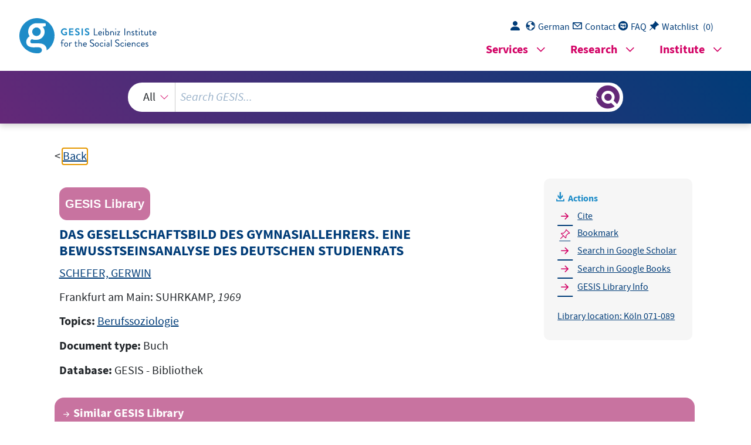

--- FILE ---
content_type: text/html; charset=UTF-8
request_url: https://search.gesis.org/services/get_stella_recommendation.php?doc_id=gesis-bib-99689&click_path=gesis-bib-99689&hostType=prod
body_size: 2087
content:
{"hits":{"total":{"value":10,"relation":"eq"},"hits":[{"_index":"gesis-21-01-2026-02-01-19","_id":"gesis-bib-99832","_version":1,"_seq_no":17543,"_primary_term":1,"found":true,"_source":{"coreAuthor":["LESCH, MANFRED"],"coredoctypelitadd":["Monographie"],"coreLanguage":["Deutsch (DE)"],"corePublisher":"Duncker u. Humblot","database":"GESIS - Bibliothek","data_source":"GESIS-BIB","date":"1970","date_recency":"1970","document_type":"Buch","fulltext":0,"gesis_own":1,"library_location":["K\u00f6ln 071-180"],"person":["LESCH, MANFRED"],"person_sort":"LESCH","publisher":"GESIS","source":"Berlin: Duncker u. Humblot, 1970","subtype":"book","title":"DIE ROLLE DER OFFIZIERE IN DER DEUTSCHEN WIRTSCHAFT NACH DEM ENDE DES ZWEITEN WELTKRIEGES","topic":["Berufssoziologie"],"type":"gesis_bib","id":"gesis-bib-99832","index_source":"GESIS-BIB"},"system_type":"EXP","doc_rank":1,"rid":14867637},{"_index":"gesis-21-01-2026-02-01-19","_id":"gesis-bib-78400","_version":1,"_seq_no":14076,"_primary_term":1,"found":true,"_source":{"coreAuthor":["Bolder, Axel"],"coredoctypelitadd":["Monographie"],"coreLanguage":["Deutsch (DE)"],"coreSatit":"Sozialforschung im Betrieb, 1985","database":"GESIS - Bibliothek","data_source":"GESIS-BIB","document_type":"Sammelwerksbeitrag","fulltext":0,"gesis_own":1,"library_location":["K\u00f6ln 072-336"],"person":["Bolder, Axel"],"person_sort":"Bolder","publisher":"GESIS","source":"In: Sozialforschung im Betrieb, 1985","subtype":"in_proceedings","title":"Zum Gestaltungspotential von Bildungspolitik unter gegebenen Bedingungen - Erfahrungen aus der Beobachtung einer Sch\u00fclergeneration","topic":["Sammelwerksbeitrag","Tabellen","Betriebssoziologie","Industriesoziologie"],"type":"gesis_bib","id":"gesis-bib-78400","index_source":"GESIS-BIB"},"system_type":"BASE","doc_rank":2,"rid":14867637},{"_index":"gesis-21-01-2026-02-01-19","_id":"gesis-bib-99533","_version":1,"_seq_no":17544,"_primary_term":1,"found":true,"_source":{"coreAuthor":["Oksaar, Els"],"coredoctypelitadd":["Monographie"],"coreLanguage":["Deutsch (DE)"],"corePublisher":"Schwann","database":"GESIS - Bibliothek","data_source":"GESIS-BIB","date":"1976","date_recency":"1976","document_type":"Buch","fulltext":0,"gesis_own":1,"library_location":["K\u00f6ln 071-029\/025"],"person":["Oksaar, Els"],"person_sort":"Oksaar","publisher":"GESIS","source":"D\u00fcsseldorf: Schwann, 1976","subtype":"book","title":"Berufsbezeichungen im heuten Deutsch : eine soziosematische Untersuchung mit deutschen und schweidschen experimentellen Kontrastierungen","topic":["Berufssoziologie"],"type":"gesis_bib","id":"gesis-bib-99533","index_source":"GESIS-BIB"},"system_type":"EXP","doc_rank":3,"rid":14867637},{"_index":"gesis-21-01-2026-02-01-19","_id":"gesis-bib-64843","_version":1,"_seq_no":11344,"_primary_term":1,"found":true,"_source":{"coreAuthor":["Borchert, Karlheinz"],"coredoctypelitadd":["Monographie"],"coreJournalTitle":"Zeitschrift f\u00fcr Sozialisationsforschung und Erziehungssoziologie","coreLanguage":["Deutsch (DE)"],"database":"GESIS - Bibliothek","data_source":"GESIS-BIB","document_type":"Zeitschriftenaufsatz","fulltext":0,"gesis_own":1,"library_location":["K\u00f6ln Zeitschriftenaufsatz"],"person":["Borchert, Karlheinz"],"person_sort":"Borchert","publisher":"GESIS","source":"In: Zeitschrift f\u00fcr Sozialisationsforschung und Erziehungssoziologie, Jg. 6, 1986, H. 1, S. 111-128.. ISSN 1436-1957","subtype":"journal_article","title":"Soziale Herkunft und berufliche Karriere. Ergebnisse einer Absolventenbefragung an Fachhochschulen","topic":["Zeitschriftenartikel"],"type":"gesis_bib","id":"gesis-bib-64843","index_source":"GESIS-BIB"},"system_type":"BASE","doc_rank":4,"rid":14867637},{"_index":"gesis-21-01-2026-02-01-19","_id":"gesis-bib-99682","_version":1,"_seq_no":17833,"_primary_term":1,"found":true,"_source":{"coredoctypelitadd":["Monographie"],"coreLanguage":["Deutsch (DE)"],"corePublisher":"Luchterhand","database":"GESIS - Bibliothek","data_source":"GESIS-BIB","date":"1967","date_recency":"1967","document_type":"Buch","fulltext":0,"gesis_own":1,"library_location":["K\u00f6ln 071-081"],"publisher":"GESIS","source":"Neuwied, Berlin: Luchterhand, 1967","subtype":"book","title":"DIE VOLKSSCHULLEHRER UND IHRE BERUFSVERB\u00c4NDE. EIN BEITRAG ZUR VERBANDSSOZIOLOGIE UND ZUR SOZIOLOGIE DER LEHRERSCHAFT","topic":["Berufssoziologie"],"type":"gesis_bib","id":"gesis-bib-99682","index_source":"GESIS-BIB"},"system_type":"EXP","doc_rank":5,"rid":14867637},{"_index":"gesis-21-01-2026-02-01-19","_id":"gesis-bib-43604","_version":1,"_seq_no":7182,"_primary_term":1,"found":true,"_source":{"coreAuthor":["Witzel, Andreas","Zinn, Jens"],"coredoctypelitadd":["Monographie"],"coreJournalTitle":"Diskurs, 1998, Nr. 1, S. 28-39.","coreLanguage":["Deutsch (DE)"],"database":"GESIS - Bibliothek","data_source":"GESIS-BIB","document_type":"Zeitschriftenaufsatz","fulltext":0,"gesis_own":1,"library_location":["K\u00f6ln Zeitschriftenaufsatz"],"person":["Witzel, Andreas","Zinn, Jens"],"person_sort":"WitzelZinn","publisher":"GESIS","source":"In: Diskurs, 1998, Nr. 1, S. 28-39., 1998 . ISSN 0937-9614","subtype":"journal_article","title":"Berufsausbildung und soziale Ungleichheit. Sozialstruktur und Biographie beim \u00dcbergang von der Schule in die Erwerbst\u00e4tigkeit","topic":["Zeitschriftenartikel"],"type":"gesis_bib","id":"gesis-bib-43604","index_source":"GESIS-BIB"},"system_type":"BASE","doc_rank":6,"rid":14867637},{"_index":"gesis-21-01-2026-02-01-19","_id":"gesis-bib-99500","_version":1,"_seq_no":17794,"_primary_term":1,"found":true,"_source":{"coredoctypelitadd":["Monographie"],"coreLanguage":["Deutsch (DE)"],"corePublisher":"Leske","database":"GESIS - Bibliothek","data_source":"GESIS-BIB","date":"1970","date_recency":"1970","document_type":"Buch","fulltext":0,"gesis_own":1,"library_location":["K\u00f6ln 071-021"],"publisher":"GESIS","source":"Opladen: Leske, 1970","subtype":"book","title":"Beruf und Gesellschaft in Deutschland. Berufsstruktur und Berufsprobleme","topic":["Berufssoziologie"],"type":"gesis_bib","id":"gesis-bib-99500","index_source":"GESIS-BIB"},"system_type":"EXP","doc_rank":7,"rid":14867637},{"_index":"gesis-21-01-2026-02-01-19","_id":"gesis-bib-76192","_version":1,"_seq_no":13649,"_primary_term":1,"found":true,"_source":{"coreAuthor":["Blossfeld, Hans-Peter"],"coredoctypelitadd":["Monographie"],"coreLanguage":["Deutsch (DE)"],"coreSatit":"Bildung und Besch\u00e4ftigung, 1987","database":"GESIS - Bibliothek","data_source":"GESIS-BIB","document_type":"Sammelwerksbeitrag","fulltext":0,"gesis_own":1,"library_location":["K\u00f6ln 062-099\/116"],"person":["Blossfeld, Hans-Peter"],"person_sort":"Blossfeld","publisher":"GESIS","source":"In: Bildung und Besch\u00e4ftigung, 1987","subtype":"in_proceedings","title":"Berufseinstieg und Segregationsproze\u00df. Eine Kohortenanalyse \u00fcber die Herausbildung von geschlechtsspezifischen Strukturen im Berufs- und Bildungsverlauf","topic":["Sammelwerksbeitrag","Schulwesen","Aus- und Weiterbildung","Bildungsplanung"],"type":"gesis_bib","id":"gesis-bib-76192","index_source":"GESIS-BIB"},"system_type":"BASE","doc_rank":8,"rid":14867637},{"_index":"gesis-21-01-2026-02-01-19","_id":"gesis-bib-24140","_version":1,"_seq_no":3281,"_primary_term":1,"found":true,"_source":{"coreAuthor":["Scheuch, Erwin K."],"coredoctypelitadd":["Monographie"],"coreJournalTitle":"\u00d6sterreichische Zeitschrift f\u00fcr Soziologie","coreLanguage":["Deutsch (DE)"],"database":"GESIS - Bibliothek","data_source":"GESIS-BIB","document_type":"Zeitschriftenaufsatz","fulltext":0,"gesis_own":1,"library_location":["K\u00f6ln Zeitschriftenaufsatz"],"person":["Scheuch, Erwin K."],"person_sort":"Scheuch","publisher":"GESIS","source":"In: \u00d6sterreichische Zeitschrift f\u00fcr Soziologie, Jg. 15, 1990, Nr. 1, S. 18-30.","subtype":"journal_article","title":"Von der deutschen Soziologie zur Soziologie in der Bundesrepublik Deutschland","topic":["GESIS-Institutspublikation","Zeitschriftenartikel"],"type":"gesis_bib","id":"gesis-bib-24140","index_source":"GESIS-BIB"},"system_type":"EXP","doc_rank":9,"rid":14867637},{"_index":"gesis-21-01-2026-02-01-19","_id":"gesis-bib-65172","_version":1,"_seq_no":11394,"_primary_term":1,"found":true,"_source":{"coreAuthor":["Lempert, Wolfgang"],"coredoctypelitadd":["Monographie"],"coreJournalTitle":"Zeitschrift f\u00fcr Sozialisationsforschung und Erziehungssoziologie","coreLanguage":["Deutsch (DE)"],"database":"GESIS - Bibliothek","data_source":"GESIS-BIB","document_type":"Zeitschriftenaufsatz","fulltext":0,"gesis_own":1,"library_location":["K\u00f6ln Zeitschriftenaufsatz"],"person":["Lempert, Wolfgang"],"person_sort":"Lempert","publisher":"GESIS","source":"In: Zeitschrift f\u00fcr Sozialisationsforschung und Erziehungssoziologie, Jg. 3, 1983, Nr. 2, S. 225-236.. ISSN 0720-4361","subtype":"journal_article","title":"Berufliche Bildung in der Bundesrepublik Deutschland als Gegenstand soziologischer Forschung","topic":["Zeitschriftenartikel"],"type":"gesis_bib","id":"gesis-bib-65172","index_source":"GESIS-BIB"},"system_type":"BASE","doc_rank":10,"rid":14867637}]}}